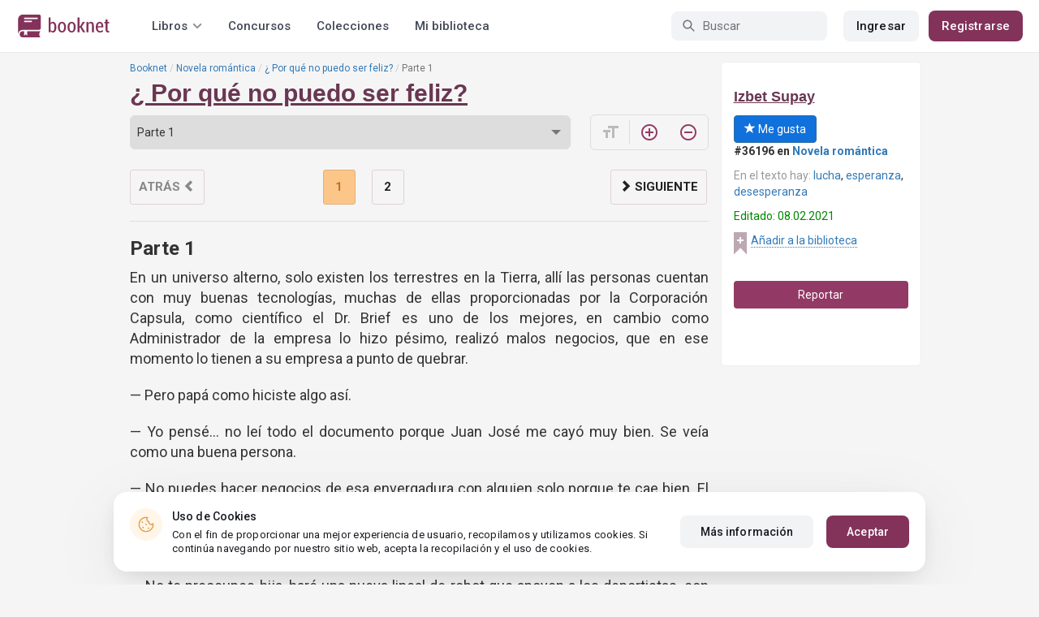

--- FILE ---
content_type: text/html; charset=UTF-8
request_url: https://booknet.com/reader/get-page
body_size: 3406
content:
{"status":1,"data":"<p>En un universo alterno, solo existen los terrestres en la Tierra, all\u00ed las personas cuentan con muy buenas tecnolog\u00edas, muchas de ellas proporcionadas por la Corporaci\u00f3n Capsula, como cient\u00edfico el Dr. Brief es uno de los mejores, en cambio como Administrador de la empresa lo hizo p\u00e9simo, realiz\u00f3 malos negocios, que en ese momento lo tienen a su empresa a punto de quebrar.<\/p>\n\n<p>\u2014 Pero pap\u00e1 como hiciste algo as\u00ed.<\/p>\n\n<p>\u2014 Yo pens\u00e9... no le\u00ed todo el documento porque Juan Jos\u00e9 me cay\u00f3 muy bien. Se ve\u00eda como una buena persona.<\/p>\n\n<p>\u2014 No puedes hacer negocios de esa envergadura con alguien solo porque te cae bien. El precio que pago por cada unidad es de miseria. Estamos casi en la quiebra \u2014 estaba angustiada, sab\u00eda que ella y su familia estar\u00edan bien dentro de todo, pero se preocupaba por los trabajadores, los proveedores, etc.<\/p>\n\n<p>\u2014 No te preocupes hija, har\u00e9 una nueva lineal de robot que apoyen a los deportistas, con eso nos recuperaremos, como siempre que Yamcha la publicite nos ayudara, con el mejor campe\u00f3n de Beisbol no puede irnos mal.<\/p>\n\n<p>\u2014 Pap\u00e1, con \u00e9l terminamos, es que... lo importante es que no nos apoyara, le pedir\u00e9 a Goku su ayuda, \u00e9l tambi\u00e9n es un campe\u00f3n.<\/p>\n\n<p>\u2014 Pero no es tan conocido.<\/p>\n\n<p>\u2014 Es nuestra \u00fanica oportunidad ahora.<\/p>\n\n<p>Hac\u00eda unos d\u00edas atr\u00e1s Bulma encontr\u00f3 a su novio acostado con otra. Al saber lo que le pasaba a la Corporaci\u00f3n, que era un secreto a voces, Yamcha empez\u00f3 a negociar una gran campa\u00f1a para la empresa competidora del Dr. Brief. Todo iba tan mal que la joven tuvo que ir a hablar con el deportista, por el bien de su padre y de los trabajadores, si las cosas segu\u00edan as\u00ed deber\u00edan declararse en bancarrota.<\/p>\n\n<p>El beisbolista la recibi\u00f3 en su casa, sentado en el sill\u00f3n como si fuera un emperador recibiendo al general del ej\u00e9rcito que acababa de derrotar.<\/p>\n\n<p>\u2014 Te dije que me buscar\u00edas, no por nada llevamos 10 a\u00f1os juntos \u2014 el hombre se levant\u00f3 riendo triunfante, trato de tomar la cara de la mujer, pero esta se solt\u00f3, cruz\u00f3 los brazos, suspir\u00f3 resignada antes de comenzar a hablar.<\/p>\n\n<p>\u2014 Necesitamos... tu ayuda... \u2014 susurro la mujer.<\/p>\n\n<p>\u2014 No te escucho \u00bfQu\u00e9 quieres?<\/p>\n\n<p>\u2014 Tu ayuda, si nos publicistas la empresa saldr\u00e1 de las deudas que tiene, por favor, piensa en los trabajadores que perder\u00e1n su trabajo.<\/p>\n\n<p>\u2014 \u00bfY qu\u00e9 paso con la otra figura de la Corporaci\u00f3n? \u00bfGoku creo que se llama?<\/p>\n\n<p>\u2014 Las ventas no han repuntado tanto como pens\u00e1bamos. Por eso te necesitamos.<\/p>\n\n<p>\u2014 Te ayudar\u00e9, pero tendr\u00e1s que cumplir algunas condiciones.<\/p>\n\n<p>\u2014 Eres un... \u2014 sab\u00eda que no le quedaba de otra \u2014 \u00bfQu\u00e9 quieres?<\/p>\n\n<p>Cuando se las dijo, Bulma estaba, no roja, sino purpura de ira.<\/p>\n\n<p>\u2014 \u00a1\u00a1Qui\u00e9n te crees que eres para querer proponerme algo as\u00ed!!<\/p>\n\n<p>\u2014 Soy quien puede salvar tu empresa, como me dijiste, si quiebran miles de personas quedaran sin empleo... piensa en ellos, cari\u00f1o.<\/p>\n\n<p>La joven quer\u00eda mandarlo a la mierda... pero era verdad, todo se perder\u00eda, ya ten\u00eda lista su mano para darle una cachetada, pero a \u00faltimo minuto se qued\u00f3 quieta, era verdad lo que dijo, su rostro cambio de ira a rabia, para luego bajo los ojos, el otro no hab\u00eda parado de re\u00edr en todo ese tiempo, sab\u00eda que ten\u00eda las cartas precisas para ganarle la mano a Bulma, siempre lo hab\u00eda tratado con cari\u00f1o, pero seg\u00fan \u00e9l cre\u00eda, a cada rato le hac\u00eda ver que ella era m\u00e1s inteligente que \u00e9l, ahora le demostrar\u00eda quien era el m\u00e1s listo de los dos. Ten\u00eda que aceptar lo que le propon\u00eda, y ese ser\u00eda su mayor triunfo ante ella.<\/p>\n\n<p>\u2014 \u00bfCu\u00e1ndo quieres que nos casemos?<\/p>\n\n<p>\u2014 Lo antes posible, eso traer\u00e1 mucha publicidad a tu empresa jajajaja recuerda que no solo es eso lo que quiero \u2014 la mir\u00f3 como un le\u00f3n a su presa.<\/p>\n\n<p>\u2014 Lo s\u00e9, haremos el acuerdo prenupcial con tus otras peticiones \u2014 ahora ella ten\u00eda un brillo especial en su mirada \u2014 pero tambi\u00e9n quiero poner un par de condiciones.<\/p>\n\n<p>\u2014 \u00bfCu\u00e1les? \u00bfQuieres que tus padres sean los padrinos de la boda?<\/p>\n\n<p>Se rio, supon\u00eda que algo as\u00ed podr\u00eda proponerle ella, esperaba muchas cosas, pero no las que escuch\u00f3.<\/p>\n\n<p>\u2014 No dormiremos en la misma habitaci\u00f3n.<\/p>\n\n<p>\u2014 Para que veas que soy considerado lo aceptar\u00e9, con la condici\u00f3n que nunca te acuestes con otro hombre, si es as\u00ed me quedar\u00e9 con todas las acciones de la Corporaci\u00f3n que te pertenecen.<\/p>\n\n<p>\u2014 No acepto \u2014 lo mir\u00f3 indignada.<\/p>\n\n<p>\u2014 Entonces \u00e1ndate y av\u00edsale a los empleados de la inminente quiebra.<\/p>\n\n<p>\u2014 Voy a tener que estar amarada a ti para siempre, y sin tener la posibilidad de hacer vida de pareja normal... \u2014 se iba a ir, aunque perdiera la corporaci\u00f3n no le dar\u00eda las armas para que alguna vez pudiera quitarle su empresa.<\/p>\n\n<p>\u2014 Para que ves que no soy tan mala persona, una de las clausulas ser\u00e1 que si tienes un hijo nos divorciaremos, y renunciar\u00e9 a todos mis derechos a la Corporaci\u00f3n.<\/p>\n\n<p>\u2014 Pero si no puede acostarme con otro que no seas t\u00fa...<\/p>\n\n<p>\u2014 Exacto, si quieres que nos separemos, deber\u00e1s tener sexo conmigo, y darme un hijo \u2014 su risa era de victoria, ella medit\u00f3 un segundo, luego bajo los brazos, abatida.<\/p>\n\n<p>\u2014 Esta bien, acepto \u2014 ten\u00eda la esperanza que encontrar\u00eda una forma de deshacer ese matrimonio sin perder su empresa \u2014 pondremos todo lo que hemos conversado en el contrato prenupcial.<\/p>\n\n<p>Un mes despu\u00e9s se realiz\u00f3 la ceremonia, tal como predigo Yamcha, las acciones de la corporaci\u00f3n subieron, y las ventas de las nuevas unidades lograron revertir los problemas econ\u00f3micos que ten\u00edan. La vida de los reci\u00e9n casados sigui\u00f3 como antes del matrimonio, \u00e9l viv\u00eda en una de las habitaciones de la casa de Bulma, iba a sus entrenamientos, todas las noches llegaba tarde, sigui\u00f3 manteniendo su departamento de soltero, donde ten\u00eda sus encuentros con sus amantes. En cambio su esposa pensaba como salir de esa uni\u00f3n, pero no encontraba ninguna forma que no fuera acostarse con su esposo, y antes que eso prefer\u00eda vivir como hasta ahora.<\/p>\n\n<p>Dos meses m\u00e1s tarde, la joven tuvo dos accidentes que casi acabaron con su vida, una fue su auto, los frenos no funcionaron, por suerte la mujer se tir\u00f3 y solo qued\u00f3 con heridas leves. En el segundo dos tipos trataron de llev\u00e1rsela, por suerte su protegido y mejor amigo, Goku, que hab\u00eda ido a visitarla vio lo que pasaba y la salvo. Luego de las declaraciones que dieron a la polic\u00eda, ambos se fueron a la casa de la muchacha, a descansar.<\/p>\n\n\u200d\u200b\ufeff\u200c\ufeff\u200c\ufeff\u200b\ufeff\u200b\ufeff\u200c\ufeff\u200c\ufeff\u200c\ufeff\u200b\ufeff\u200b\ufeff\u200c\ufeff\u200b\ufeff\u200c\ufeff\u200c\ufeff\u200b\ufeff\u200c\ufeff\u200b\ufeff\u200b\ufeff\u200b\ufeff\u200c\ufeff\u200b\ufeff\u200c\ufeff\u200c\ufeff\u200c\ufeff\u200b\ufeff\u200c\ufeff\u200c\ufeff\u200b\ufeff\u200b\ufeff\u200b\ufeff\u200c\ufeff\u200c\ufeff\u200b\ufeff\u200b\ufeff\u200c\ufeff\u200c\ufeff\u200b\ufeff\u200c\ufeff\u200b\ufeff\u200c\ufeff\u200b\ufeff\u200b\ufeff\u200b\ufeff\u200c\ufeff\u200b\ufeff\u200c\ufeff\u200c\u200d","totalPages":2,"chapterTitle":"Parte 1","page":1,"bookInLib":false,"idBook":302275,"isFinished":true,"idUser":0,"isLastPage":false,"prevChapter":null,"nextChapter":{"id":"2958607","title":"Parte 2"},"readId":"1ce7325b-eecf-4c18-af44-6f6e334e19e0","readSessionId":"ce13f9fb-e2ca-4ff7-bfff-b697b8ccd2c7","readDate":"2026-01-26"}

--- FILE ---
content_type: application/javascript
request_url: https://st.booknet.com/common/js/unselect.js?v=1466973274
body_size: 151
content:
function preventSelection(element){
  var preventSelection = false;

  function addHandler(element, event, handler){
    if (element.attachEvent) 
      element.attachEvent('on' + event, handler);
    else 
      if (element.addEventListener) 
        element.addEventListener(event, handler, false);
  }
  function removeSelection(){
    if (window.getSelection) { window.getSelection().removeAllRanges(); }
    else if (document.selection && document.selection.clear)
      document.selection.clear();
  }
  function killCtrlA(event){
    var event = event || window.event;
    var sender = event.target || event.srcElement;

    if (sender.tagName.match(/INPUT|TEXTAREA/i))
      return;

    var key = event.keyCode || event.which;
    if (event.ctrlKey && key == 'A'.charCodeAt(0))  // 'A'.charCodeAt(0) можно заменить на 65
    {
      removeSelection();

      if (event.preventDefault) 
        event.preventDefault();
      else
        event.returnValue = false;
    }
  }

  // не даем выделять текст мышкой
  addHandler(element, 'mousemove', function(){
    if(preventSelection)
      removeSelection();
  });
  addHandler(element, 'mousedown', function(event){
    var event = event || window.event;
    var sender = event.target || event.srcElement;
    preventSelection = !sender.tagName.match(/INPUT|TEXTAREA/i);
  });

  // борем dblclick
  // если вешать функцию не на событие dblclick, можно избежать
  // временное выделение текста в некоторых браузерах
  addHandler(element, 'mouseup', function(){
    if (preventSelection)
      removeSelection();
    preventSelection = false;
  });

  // борем ctrl+A
  // скорей всего это и не надо, к тому же есть подозрение
  // что в случае все же такой необходимости функцию нужно 
  // вешать один раз и на document, а не на элемент
  addHandler(element, 'keydown', killCtrlA);
  addHandler(element, 'keyup', killCtrlA);
}